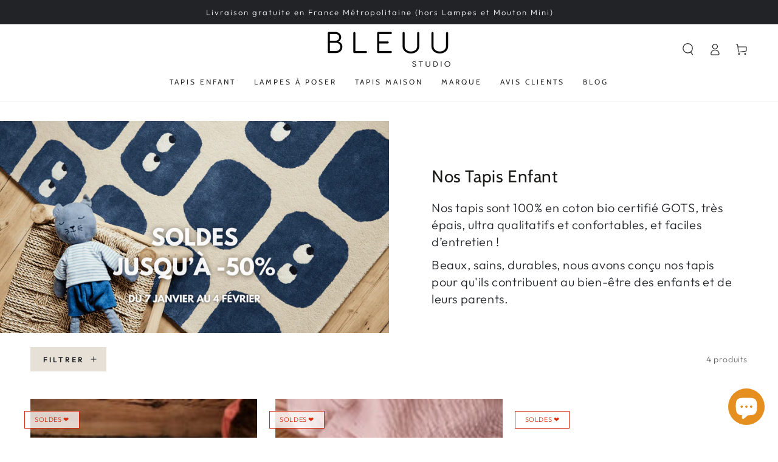

--- FILE ---
content_type: text/css
request_url: https://bleuu-studio.com/cdn/shop/t/4/assets/section-image-with-text.css?v=18936232938021899011654528996
body_size: -76
content:
@media screen and (min-width: 750px){.image-with-text__grid--reverse{flex-direction:row-reverse}}.image-with-text .media--placeholder{background-color:rgba(var(--color-foreground),.08);position:relative;overflow:hidden}.image-with-text .media--placeholder.media--adapt{height:20rem}@media screen and (min-width: 750px){.image-with-text .media--placeholder.media--adapt{height:30rem}}.image-with-text .media--placeholder>svg{position:absolute;left:50%;max-width:80rem;top:50%;transform:translate(-50%,-50%);width:100%;fill:currentColor}.image-with-text__content{display:flex;flex-direction:column;align-items:flex-start;justify-content:flex-start;height:100%}@media screen and (min-width: 750px){.image-with-text__content{padding-inline-start:5rem;padding-top:5rem;padding-bottom:5rem}.image-with-text__content.center{align-items:center}.image-with-text__content.right{align-items:flex-end}.image-with-text__content.middle{justify-content:center}.image-with-text__content.bottom{justify-content:flex-end}.image-with-text__grid--reverse .image-with-text__content{padding-inline-start:0;padding-inline-end:5rem}.page-width--full-width .image-with-text__grid--reverse .image-with-text__content{padding-inline-start:5rem}}@media screen and (min-width: 990px){.image-with-text__content{max-width:57rem;padding-inline-start:7rem}.image-with-text__grid--reverse .image-with-text__content{padding-inline-end:7rem}}@media screen and (max-width: 749px){.image-with-text__content{padding-top:3rem;padding-bottom:0}.image-with-text__content.mobile-center{align-items:center}.image-with-text__content.mobile-right{align-items:flex-end}.image-with-text__content.mobile-center .button{min-width:60%}.page-width--full-width .image-with-text__content{padding-inline-start:5%;padding-inline-end:5%}}@media screen and (max-width: 480px){.image-with-text__content .button{width:100%}}.image-with-text__content>*+*{margin-top:2rem}.image-with-text__content>*+:is(.image-with-text__heading){margin-top:.5rem}.image-with-text__content>.image-with-text__text:empty~a{margin-top:2rem}.image-with-text__content>:first-child:is(.image-with-text__heading){margin-top:0}.image-with-text__content :last-child:is(.image-with-text__heading){margin-bottom:0}.image-with-text__content :last-child:is(.button){margin-top:3rem;margin-bottom:.1rem}.image-with-text__content .button+.image-with-text__text{margin-top:5rem}.image-with-text__heading{margin-bottom:0}.image-with-text__text--colored{color:rgba(var(--color-foreground),.7)}.image-with-text__text--colored.rte a{color:rgb(var(--color-link));background-image:linear-gradient(to top,rgb(var(--color-border)) 0px 0px),linear-gradient(to top,transparent 0px,transparent 0px)}.image-with-text__text p{margin-top:0;margin-bottom:1rem}@media screen and (min-width: 750px){.image-with-text__content :last-child:is(.button){margin-top:5rem}}
/*# sourceMappingURL=/cdn/shop/t/4/assets/section-image-with-text.css.map?v=18936232938021899011654528996 */


--- FILE ---
content_type: text/css
request_url: https://bleuu-studio.com/cdn/shop/t/4/assets/component-cart-recommendations.css?v=181021434793818917871654528956
body_size: -363
content:
.cart-drawer{overflow-y:scroll}.cart-drawer .mini-cart:not(.is-empty){height:calc(100% - 3rem)}.cart-recommendations{position:relative;display:block;margin-top:1rem;border-top:.1rem solid rgb(var(--color-border))}.cart-recommendations .title{justify-content:center;white-space:nowrap;position:absolute;top:0;left:50%;padding:0 2rem;transform:translate(-50%,-50%);background-color:rgb(var(--color-background));text-transform:uppercase;letter-spacing:.3rem;margin:0}.cart-recommendations .mini-cart__navigation{padding:3rem}.cart-recommendations .mini-cart__navigation .price{margin-top:.6rem}.cart-recommendations .loading-overlay{position:static;display:flex;align-items:center;justify-content:center;width:100%;min-height:10rem}@media screen and (max-height: 480px){.cart-drawer .mini-cart:not(.is-empty){height:auto}}
/*# sourceMappingURL=/cdn/shop/t/4/assets/component-cart-recommendations.css.map?v=181021434793818917871654528956 */
